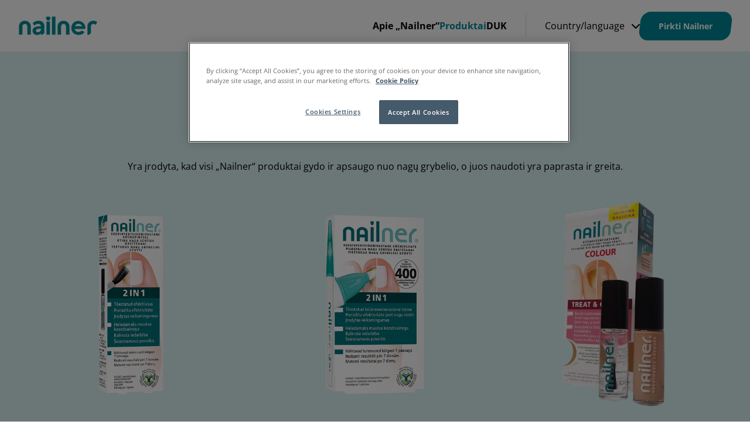

--- FILE ---
content_type: text/html; charset=UTF-8
request_url: https://nailner.com/lt/produktai/
body_size: 12142
content:
<!doctype html>
<html
  lang="lt-LT"  data-brand="nailner"
>
  <head>
    <meta charset="utf-8">
    <meta name="viewport" content="width=device-width, initial-scale=1, shrink-to-fit=no">
    <meta name='robots' content='index, follow, max-image-preview:large, max-snippet:-1, max-video-preview:-1' />

	<!-- This site is optimized with the Yoast SEO plugin v26.6 - https://yoast.com/wordpress/plugins/seo/ -->
	<title>Produktai - Nailner</title>
	<meta name="description" content="Yra įrodyta, kad visi „Nailner“ produktai gydo ir apsaugo nuo nagų grybelio, o juos naudoti yra paprasta ir greita." />
	<link rel="canonical" href="https://nailner.com/lt/produktai/" />
	<meta property="og:locale" content="lt_LT" />
	<meta property="og:type" content="article" />
	<meta property="og:title" content="Produktai - Nailner" />
	<meta property="og:description" content="Yra įrodyta, kad visi „Nailner“ produktai gydo ir apsaugo nuo nagų grybelio, o juos naudoti yra paprasta ir greita." />
	<meta property="og:url" content="https://nailner.com/lt/produktai/" />
	<meta property="og:site_name" content="Nailner" />
	<meta property="article:modified_time" content="2025-04-30T07:50:50+00:00" />
	<meta name="twitter:card" content="summary_large_image" />
	<meta name="twitter:label1" content="Est. reading time" />
	<meta name="twitter:data1" content="1 minutė" />
	<script type="application/ld+json" class="yoast-schema-graph">{"@context":"https://schema.org","@graph":[{"@type":"WebPage","@id":"https://nailner.com/lt/produktai/","url":"https://nailner.com/lt/produktai/","name":"Produktai - Nailner","isPartOf":{"@id":"https://nailner.com/lt/#website"},"primaryImageOfPage":{"@id":"https://nailner.com/lt/produktai/#primaryimage"},"image":{"@id":"https://nailner.com/lt/produktai/#primaryimage"},"thumbnailUrl":"https://nailner.com/app/uploads/sites/11/2022/08/nailner-brush-2in1-baltics.png","datePublished":"2022-08-16T09:59:45+00:00","dateModified":"2025-04-30T07:50:50+00:00","description":"Yra įrodyta, kad visi „Nailner“ produktai gydo ir apsaugo nuo nagų grybelio, o juos naudoti yra paprasta ir greita.","breadcrumb":{"@id":"https://nailner.com/lt/produktai/#breadcrumb"},"inLanguage":"lt-LT","potentialAction":[{"@type":"ReadAction","target":["https://nailner.com/lt/produktai/"]}]},{"@type":"ImageObject","inLanguage":"lt-LT","@id":"https://nailner.com/lt/produktai/#primaryimage","url":"https://nailner.com/app/uploads/sites/11/2022/08/nailner-brush-2in1-baltics.png","contentUrl":"https://nailner.com/app/uploads/sites/11/2022/08/nailner-brush-2in1-baltics.png","width":600,"height":600,"caption":"-nailner-brush-2in1-baltics"},{"@type":"BreadcrumbList","@id":"https://nailner.com/lt/produktai/#breadcrumb","itemListElement":[{"@type":"ListItem","position":1,"name":"Home","item":"https://nailner.com/lt/"},{"@type":"ListItem","position":2,"name":"Produktai"}]},{"@type":"WebSite","@id":"https://nailner.com/lt/#website","url":"https://nailner.com/lt/","name":"Nailner","description":"","publisher":{"@id":"https://nailner.com/lt/#organization"},"potentialAction":[{"@type":"SearchAction","target":{"@type":"EntryPoint","urlTemplate":"https://nailner.com/lt/?s={search_term_string}"},"query-input":{"@type":"PropertyValueSpecification","valueRequired":true,"valueName":"search_term_string"}}],"inLanguage":"lt-LT"},{"@type":"Organization","@id":"https://nailner.com/lt/#organization","name":"Nailner","url":"https://nailner.com/lt/","logo":{"@type":"ImageObject","inLanguage":"lt-LT","@id":"https://nailner.com/lt/#/schema/logo/image/","url":"https://nailner.com/app/uploads/sites/11/2025/04/Nailner-logo.png","contentUrl":"https://nailner.com/app/uploads/sites/11/2025/04/Nailner-logo.png","width":134,"height":32,"caption":"Nailner"},"image":{"@id":"https://nailner.com/lt/#/schema/logo/image/"}}]}</script>
	<!-- / Yoast SEO plugin. -->


<link rel="alternate" type="application/rss+xml" title="Nailner &raquo; Produktai RSS srautas" href="https://nailner.com/lt/produktai/feed/" />
<style id='wp-img-auto-sizes-contain-inline-css'>
img:is([sizes=auto i],[sizes^="auto," i]){contain-intrinsic-size:3000px 1500px}
/*# sourceURL=wp-img-auto-sizes-contain-inline-css */
</style>
<link rel='stylesheet' id='sage/app.css-css' href='https://nailner.com/app/themes/karo-pharma/public/styles/app.css?id=02de063b7a765aeb903f91154cf745e4' media='all' />
<!--n2css--><!--n2js--><link rel="https://api.w.org/" href="https://nailner.com/lt/wp-json/" /><link rel="EditURI" type="application/rsd+xml" title="RSD" href="https://nailner.com/lt/xmlrpc.php?rsd" />
<meta name="generator" content="WordPress 6.9" />
<meta name="generator" content="WooCommerce 10.4.3" />
	<noscript><style>.woocommerce-product-gallery{ opacity: 1 !important; }</style></noscript>
	<link rel="icon" href="https://nailner.com/app/uploads/sites/11/2025/04/cropped-Nailner-favicon-32x32.png" sizes="32x32" />
<link rel="icon" href="https://nailner.com/app/uploads/sites/11/2025/04/cropped-Nailner-favicon-192x192.png" sizes="192x192" />
<link rel="apple-touch-icon" href="https://nailner.com/app/uploads/sites/11/2025/04/cropped-Nailner-favicon-180x180.png" />
<meta name="msapplication-TileImage" content="https://nailner.com/app/uploads/sites/11/2025/04/cropped-Nailner-favicon-270x270.png" />
		<style id="wp-custom-css">
			@media only screen and (max-width: 600px) {
  .testar {
    top: 75px!important;
    left: 40px!important;
    font-size: 8px!important;
    transform: translate(0px, 0px)!important;
}
.testar2 {
    top: 95px!important;
    left: 40px!important;
    font-size: 8px!important;
    transform: translate(0px, 0px)!important;
}
	
div#n2-ss-2 .n2-font-7d3a331dbeecdb0baa85fddb11597fe3-paragraph, div#n2-ss-2 .n2-font-9f87999ea1dd21c9705c1bd6f8f168cd-paragraph    {text-shadow:1px 1px 1px #000;}

.bullet1 {
    top: 96px!important;
    left: 25px!important;
    max-width:10px;!important;
    transform: translate(0px, 0px)!important;
}
.bullet2 {
    top: 76px!important;
    left: 25px!important;
    max-width:10px;!important;
    transform: translate(0px, 0px)!important;
}
}		</style>
		<!-- GTM DataLayer start -->
        <script>dataLayer = window.dataLayer || []; dataLayer.push({'event': 'metadata','brand': 'Nailner','language': 'lt-LT','pageSlug': 'nailner-teptukas','pageCategory': 'product-archive','brandLanguage': 'Nailner, lt-LT'});</script>
        <!-- GTM DataLayer end -->
<!-- OneTrust Cookies Consent Notice start -->
        <script src="https://cdn.cookielaw.org/scripttemplates/otSDKStub.js" data-document-language="true" type="text/javascript" charset="UTF-8" data-domain-script="f369e932-ce00-4493-8206-a65a5ba1bcb7" ></script><script type="text/javascript">function OptanonWrapper() { }</script>
        <!-- OneTrust Cookies Consent Notice end -->
  <style id='wp-block-heading-inline-css'>
h1:where(.wp-block-heading).has-background,h2:where(.wp-block-heading).has-background,h3:where(.wp-block-heading).has-background,h4:where(.wp-block-heading).has-background,h5:where(.wp-block-heading).has-background,h6:where(.wp-block-heading).has-background{padding:1.25em 2.375em}h1.has-text-align-left[style*=writing-mode]:where([style*=vertical-lr]),h1.has-text-align-right[style*=writing-mode]:where([style*=vertical-rl]),h2.has-text-align-left[style*=writing-mode]:where([style*=vertical-lr]),h2.has-text-align-right[style*=writing-mode]:where([style*=vertical-rl]),h3.has-text-align-left[style*=writing-mode]:where([style*=vertical-lr]),h3.has-text-align-right[style*=writing-mode]:where([style*=vertical-rl]),h4.has-text-align-left[style*=writing-mode]:where([style*=vertical-lr]),h4.has-text-align-right[style*=writing-mode]:where([style*=vertical-rl]),h5.has-text-align-left[style*=writing-mode]:where([style*=vertical-lr]),h5.has-text-align-right[style*=writing-mode]:where([style*=vertical-rl]),h6.has-text-align-left[style*=writing-mode]:where([style*=vertical-lr]),h6.has-text-align-right[style*=writing-mode]:where([style*=vertical-rl]){rotate:180deg}
/*# sourceURL=https://nailner.com/lt/wp-includes/blocks/heading/style.min.css */
</style>
<style id='wp-block-image-inline-css'>
.wp-block-image>a,.wp-block-image>figure>a{display:inline-block}.wp-block-image img{box-sizing:border-box;height:auto;max-width:100%;vertical-align:bottom}@media not (prefers-reduced-motion){.wp-block-image img.hide{visibility:hidden}.wp-block-image img.show{animation:show-content-image .4s}}.wp-block-image[style*=border-radius] img,.wp-block-image[style*=border-radius]>a{border-radius:inherit}.wp-block-image.has-custom-border img{box-sizing:border-box}.wp-block-image.aligncenter{text-align:center}.wp-block-image.alignfull>a,.wp-block-image.alignwide>a{width:100%}.wp-block-image.alignfull img,.wp-block-image.alignwide img{height:auto;width:100%}.wp-block-image .aligncenter,.wp-block-image .alignleft,.wp-block-image .alignright,.wp-block-image.aligncenter,.wp-block-image.alignleft,.wp-block-image.alignright{display:table}.wp-block-image .aligncenter>figcaption,.wp-block-image .alignleft>figcaption,.wp-block-image .alignright>figcaption,.wp-block-image.aligncenter>figcaption,.wp-block-image.alignleft>figcaption,.wp-block-image.alignright>figcaption{caption-side:bottom;display:table-caption}.wp-block-image .alignleft{float:left;margin:.5em 1em .5em 0}.wp-block-image .alignright{float:right;margin:.5em 0 .5em 1em}.wp-block-image .aligncenter{margin-left:auto;margin-right:auto}.wp-block-image :where(figcaption){margin-bottom:1em;margin-top:.5em}.wp-block-image.is-style-circle-mask img{border-radius:9999px}@supports ((-webkit-mask-image:none) or (mask-image:none)) or (-webkit-mask-image:none){.wp-block-image.is-style-circle-mask img{border-radius:0;-webkit-mask-image:url('data:image/svg+xml;utf8,<svg viewBox="0 0 100 100" xmlns="http://www.w3.org/2000/svg"><circle cx="50" cy="50" r="50"/></svg>');mask-image:url('data:image/svg+xml;utf8,<svg viewBox="0 0 100 100" xmlns="http://www.w3.org/2000/svg"><circle cx="50" cy="50" r="50"/></svg>');mask-mode:alpha;-webkit-mask-position:center;mask-position:center;-webkit-mask-repeat:no-repeat;mask-repeat:no-repeat;-webkit-mask-size:contain;mask-size:contain}}:root :where(.wp-block-image.is-style-rounded img,.wp-block-image .is-style-rounded img){border-radius:9999px}.wp-block-image figure{margin:0}.wp-lightbox-container{display:flex;flex-direction:column;position:relative}.wp-lightbox-container img{cursor:zoom-in}.wp-lightbox-container img:hover+button{opacity:1}.wp-lightbox-container button{align-items:center;backdrop-filter:blur(16px) saturate(180%);background-color:#5a5a5a40;border:none;border-radius:4px;cursor:zoom-in;display:flex;height:20px;justify-content:center;opacity:0;padding:0;position:absolute;right:16px;text-align:center;top:16px;width:20px;z-index:100}@media not (prefers-reduced-motion){.wp-lightbox-container button{transition:opacity .2s ease}}.wp-lightbox-container button:focus-visible{outline:3px auto #5a5a5a40;outline:3px auto -webkit-focus-ring-color;outline-offset:3px}.wp-lightbox-container button:hover{cursor:pointer;opacity:1}.wp-lightbox-container button:focus{opacity:1}.wp-lightbox-container button:focus,.wp-lightbox-container button:hover,.wp-lightbox-container button:not(:hover):not(:active):not(.has-background){background-color:#5a5a5a40;border:none}.wp-lightbox-overlay{box-sizing:border-box;cursor:zoom-out;height:100vh;left:0;overflow:hidden;position:fixed;top:0;visibility:hidden;width:100%;z-index:100000}.wp-lightbox-overlay .close-button{align-items:center;cursor:pointer;display:flex;justify-content:center;min-height:40px;min-width:40px;padding:0;position:absolute;right:calc(env(safe-area-inset-right) + 16px);top:calc(env(safe-area-inset-top) + 16px);z-index:5000000}.wp-lightbox-overlay .close-button:focus,.wp-lightbox-overlay .close-button:hover,.wp-lightbox-overlay .close-button:not(:hover):not(:active):not(.has-background){background:none;border:none}.wp-lightbox-overlay .lightbox-image-container{height:var(--wp--lightbox-container-height);left:50%;overflow:hidden;position:absolute;top:50%;transform:translate(-50%,-50%);transform-origin:top left;width:var(--wp--lightbox-container-width);z-index:9999999999}.wp-lightbox-overlay .wp-block-image{align-items:center;box-sizing:border-box;display:flex;height:100%;justify-content:center;margin:0;position:relative;transform-origin:0 0;width:100%;z-index:3000000}.wp-lightbox-overlay .wp-block-image img{height:var(--wp--lightbox-image-height);min-height:var(--wp--lightbox-image-height);min-width:var(--wp--lightbox-image-width);width:var(--wp--lightbox-image-width)}.wp-lightbox-overlay .wp-block-image figcaption{display:none}.wp-lightbox-overlay button{background:none;border:none}.wp-lightbox-overlay .scrim{background-color:#fff;height:100%;opacity:.9;position:absolute;width:100%;z-index:2000000}.wp-lightbox-overlay.active{visibility:visible}@media not (prefers-reduced-motion){.wp-lightbox-overlay.active{animation:turn-on-visibility .25s both}.wp-lightbox-overlay.active img{animation:turn-on-visibility .35s both}.wp-lightbox-overlay.show-closing-animation:not(.active){animation:turn-off-visibility .35s both}.wp-lightbox-overlay.show-closing-animation:not(.active) img{animation:turn-off-visibility .25s both}.wp-lightbox-overlay.zoom.active{animation:none;opacity:1;visibility:visible}.wp-lightbox-overlay.zoom.active .lightbox-image-container{animation:lightbox-zoom-in .4s}.wp-lightbox-overlay.zoom.active .lightbox-image-container img{animation:none}.wp-lightbox-overlay.zoom.active .scrim{animation:turn-on-visibility .4s forwards}.wp-lightbox-overlay.zoom.show-closing-animation:not(.active){animation:none}.wp-lightbox-overlay.zoom.show-closing-animation:not(.active) .lightbox-image-container{animation:lightbox-zoom-out .4s}.wp-lightbox-overlay.zoom.show-closing-animation:not(.active) .lightbox-image-container img{animation:none}.wp-lightbox-overlay.zoom.show-closing-animation:not(.active) .scrim{animation:turn-off-visibility .4s forwards}}@keyframes show-content-image{0%{visibility:hidden}99%{visibility:hidden}to{visibility:visible}}@keyframes turn-on-visibility{0%{opacity:0}to{opacity:1}}@keyframes turn-off-visibility{0%{opacity:1;visibility:visible}99%{opacity:0;visibility:visible}to{opacity:0;visibility:hidden}}@keyframes lightbox-zoom-in{0%{transform:translate(calc((-100vw + var(--wp--lightbox-scrollbar-width))/2 + var(--wp--lightbox-initial-left-position)),calc(-50vh + var(--wp--lightbox-initial-top-position))) scale(var(--wp--lightbox-scale))}to{transform:translate(-50%,-50%) scale(1)}}@keyframes lightbox-zoom-out{0%{transform:translate(-50%,-50%) scale(1);visibility:visible}99%{visibility:visible}to{transform:translate(calc((-100vw + var(--wp--lightbox-scrollbar-width))/2 + var(--wp--lightbox-initial-left-position)),calc(-50vh + var(--wp--lightbox-initial-top-position))) scale(var(--wp--lightbox-scale));visibility:hidden}}
/*# sourceURL=https://nailner.com/lt/wp-includes/blocks/image/style.min.css */
</style>
<style id='wp-block-paragraph-inline-css'>
.is-small-text{font-size:.875em}.is-regular-text{font-size:1em}.is-large-text{font-size:2.25em}.is-larger-text{font-size:3em}.has-drop-cap:not(:focus):first-letter{float:left;font-size:8.4em;font-style:normal;font-weight:100;line-height:.68;margin:.05em .1em 0 0;text-transform:uppercase}body.rtl .has-drop-cap:not(:focus):first-letter{float:none;margin-left:.1em}p.has-drop-cap.has-background{overflow:hidden}:root :where(p.has-background){padding:1.25em 2.375em}:where(p.has-text-color:not(.has-link-color)) a{color:inherit}p.has-text-align-left[style*="writing-mode:vertical-lr"],p.has-text-align-right[style*="writing-mode:vertical-rl"]{rotate:180deg}
/*# sourceURL=https://nailner.com/lt/wp-includes/blocks/paragraph/style.min.css */
</style>
<style id='wp-block-spacer-inline-css'>
.wp-block-spacer{clear:both}
/*# sourceURL=https://nailner.com/lt/wp-includes/blocks/spacer/style.min.css */
</style>
<style id='global-styles-inline-css'>
:root{--wp--preset--aspect-ratio--square: 1;--wp--preset--aspect-ratio--4-3: 4/3;--wp--preset--aspect-ratio--3-4: 3/4;--wp--preset--aspect-ratio--3-2: 3/2;--wp--preset--aspect-ratio--2-3: 2/3;--wp--preset--aspect-ratio--16-9: 16/9;--wp--preset--aspect-ratio--9-16: 9/16;--wp--preset--color--black: var(--color-natural-black);--wp--preset--color--cyan-bluish-gray: #abb8c3;--wp--preset--color--white: var(--color-natural-white);--wp--preset--color--pale-pink: #f78da7;--wp--preset--color--vivid-red: #cf2e2e;--wp--preset--color--luminous-vivid-orange: #ff6900;--wp--preset--color--luminous-vivid-amber: #fcb900;--wp--preset--color--light-green-cyan: #7bdcb5;--wp--preset--color--vivid-green-cyan: #00d084;--wp--preset--color--pale-cyan-blue: #8ed1fc;--wp--preset--color--vivid-cyan-blue: #0693e3;--wp--preset--color--vivid-purple: #9b51e0;--wp--preset--color--primary: var(--color-primary-100);--wp--preset--color--secondary: var(--color-secondary-100);--wp--preset--color--tertiary: var(--color-tertiary-100);--wp--preset--gradient--vivid-cyan-blue-to-vivid-purple: linear-gradient(135deg,rgb(6,147,227) 0%,rgb(155,81,224) 100%);--wp--preset--gradient--light-green-cyan-to-vivid-green-cyan: linear-gradient(135deg,rgb(122,220,180) 0%,rgb(0,208,130) 100%);--wp--preset--gradient--luminous-vivid-amber-to-luminous-vivid-orange: linear-gradient(135deg,rgb(252,185,0) 0%,rgb(255,105,0) 100%);--wp--preset--gradient--luminous-vivid-orange-to-vivid-red: linear-gradient(135deg,rgb(255,105,0) 0%,rgb(207,46,46) 100%);--wp--preset--gradient--very-light-gray-to-cyan-bluish-gray: linear-gradient(135deg,rgb(238,238,238) 0%,rgb(169,184,195) 100%);--wp--preset--gradient--cool-to-warm-spectrum: linear-gradient(135deg,rgb(74,234,220) 0%,rgb(151,120,209) 20%,rgb(207,42,186) 40%,rgb(238,44,130) 60%,rgb(251,105,98) 80%,rgb(254,248,76) 100%);--wp--preset--gradient--blush-light-purple: linear-gradient(135deg,rgb(255,206,236) 0%,rgb(152,150,240) 100%);--wp--preset--gradient--blush-bordeaux: linear-gradient(135deg,rgb(254,205,165) 0%,rgb(254,45,45) 50%,rgb(107,0,62) 100%);--wp--preset--gradient--luminous-dusk: linear-gradient(135deg,rgb(255,203,112) 0%,rgb(199,81,192) 50%,rgb(65,88,208) 100%);--wp--preset--gradient--pale-ocean: linear-gradient(135deg,rgb(255,245,203) 0%,rgb(182,227,212) 50%,rgb(51,167,181) 100%);--wp--preset--gradient--electric-grass: linear-gradient(135deg,rgb(202,248,128) 0%,rgb(113,206,126) 100%);--wp--preset--gradient--midnight: linear-gradient(135deg,rgb(2,3,129) 0%,rgb(40,116,252) 100%);--wp--preset--font-size--small: 13px;--wp--preset--font-size--medium: 20px;--wp--preset--font-size--large: 36px;--wp--preset--font-size--x-large: 42px;--wp--preset--spacing--20: 0.44rem;--wp--preset--spacing--30: 0.67rem;--wp--preset--spacing--40: 1rem;--wp--preset--spacing--50: 1.5rem;--wp--preset--spacing--60: 2.25rem;--wp--preset--spacing--70: 3.38rem;--wp--preset--spacing--80: 5.06rem;--wp--preset--shadow--natural: 6px 6px 9px rgba(0, 0, 0, 0.2);--wp--preset--shadow--deep: 12px 12px 50px rgba(0, 0, 0, 0.4);--wp--preset--shadow--sharp: 6px 6px 0px rgba(0, 0, 0, 0.2);--wp--preset--shadow--outlined: 6px 6px 0px -3px rgb(255, 255, 255), 6px 6px rgb(0, 0, 0);--wp--preset--shadow--crisp: 6px 6px 0px rgb(0, 0, 0);}:where(body) { margin: 0; }.wp-site-blocks > .alignleft { float: left; margin-right: 2em; }.wp-site-blocks > .alignright { float: right; margin-left: 2em; }.wp-site-blocks > .aligncenter { justify-content: center; margin-left: auto; margin-right: auto; }:where(.is-layout-flex){gap: 0.5em;}:where(.is-layout-grid){gap: 0.5em;}.is-layout-flow > .alignleft{float: left;margin-inline-start: 0;margin-inline-end: 2em;}.is-layout-flow > .alignright{float: right;margin-inline-start: 2em;margin-inline-end: 0;}.is-layout-flow > .aligncenter{margin-left: auto !important;margin-right: auto !important;}.is-layout-constrained > .alignleft{float: left;margin-inline-start: 0;margin-inline-end: 2em;}.is-layout-constrained > .alignright{float: right;margin-inline-start: 2em;margin-inline-end: 0;}.is-layout-constrained > .aligncenter{margin-left: auto !important;margin-right: auto !important;}.is-layout-constrained > :where(:not(.alignleft):not(.alignright):not(.alignfull)){margin-left: auto !important;margin-right: auto !important;}body .is-layout-flex{display: flex;}.is-layout-flex{flex-wrap: wrap;align-items: center;}.is-layout-flex > :is(*, div){margin: 0;}body .is-layout-grid{display: grid;}.is-layout-grid > :is(*, div){margin: 0;}body{padding-top: 0px;padding-right: 0px;padding-bottom: 0px;padding-left: 0px;}a:where(:not(.wp-element-button)){text-decoration: underline;}:root :where(.wp-element-button, .wp-block-button__link){background-color: #32373c;border-width: 0;color: #fff;font-family: inherit;font-size: inherit;font-style: inherit;font-weight: inherit;letter-spacing: inherit;line-height: inherit;padding-top: calc(0.667em + 2px);padding-right: calc(1.333em + 2px);padding-bottom: calc(0.667em + 2px);padding-left: calc(1.333em + 2px);text-decoration: none;text-transform: inherit;}.has-black-color{color: var(--wp--preset--color--black) !important;}.has-cyan-bluish-gray-color{color: var(--wp--preset--color--cyan-bluish-gray) !important;}.has-white-color{color: var(--wp--preset--color--white) !important;}.has-pale-pink-color{color: var(--wp--preset--color--pale-pink) !important;}.has-vivid-red-color{color: var(--wp--preset--color--vivid-red) !important;}.has-luminous-vivid-orange-color{color: var(--wp--preset--color--luminous-vivid-orange) !important;}.has-luminous-vivid-amber-color{color: var(--wp--preset--color--luminous-vivid-amber) !important;}.has-light-green-cyan-color{color: var(--wp--preset--color--light-green-cyan) !important;}.has-vivid-green-cyan-color{color: var(--wp--preset--color--vivid-green-cyan) !important;}.has-pale-cyan-blue-color{color: var(--wp--preset--color--pale-cyan-blue) !important;}.has-vivid-cyan-blue-color{color: var(--wp--preset--color--vivid-cyan-blue) !important;}.has-vivid-purple-color{color: var(--wp--preset--color--vivid-purple) !important;}.has-primary-color{color: var(--wp--preset--color--primary) !important;}.has-secondary-color{color: var(--wp--preset--color--secondary) !important;}.has-tertiary-color{color: var(--wp--preset--color--tertiary) !important;}.has-black-background-color{background-color: var(--wp--preset--color--black) !important;}.has-cyan-bluish-gray-background-color{background-color: var(--wp--preset--color--cyan-bluish-gray) !important;}.has-white-background-color{background-color: var(--wp--preset--color--white) !important;}.has-pale-pink-background-color{background-color: var(--wp--preset--color--pale-pink) !important;}.has-vivid-red-background-color{background-color: var(--wp--preset--color--vivid-red) !important;}.has-luminous-vivid-orange-background-color{background-color: var(--wp--preset--color--luminous-vivid-orange) !important;}.has-luminous-vivid-amber-background-color{background-color: var(--wp--preset--color--luminous-vivid-amber) !important;}.has-light-green-cyan-background-color{background-color: var(--wp--preset--color--light-green-cyan) !important;}.has-vivid-green-cyan-background-color{background-color: var(--wp--preset--color--vivid-green-cyan) !important;}.has-pale-cyan-blue-background-color{background-color: var(--wp--preset--color--pale-cyan-blue) !important;}.has-vivid-cyan-blue-background-color{background-color: var(--wp--preset--color--vivid-cyan-blue) !important;}.has-vivid-purple-background-color{background-color: var(--wp--preset--color--vivid-purple) !important;}.has-primary-background-color{background-color: var(--wp--preset--color--primary) !important;}.has-secondary-background-color{background-color: var(--wp--preset--color--secondary) !important;}.has-tertiary-background-color{background-color: var(--wp--preset--color--tertiary) !important;}.has-black-border-color{border-color: var(--wp--preset--color--black) !important;}.has-cyan-bluish-gray-border-color{border-color: var(--wp--preset--color--cyan-bluish-gray) !important;}.has-white-border-color{border-color: var(--wp--preset--color--white) !important;}.has-pale-pink-border-color{border-color: var(--wp--preset--color--pale-pink) !important;}.has-vivid-red-border-color{border-color: var(--wp--preset--color--vivid-red) !important;}.has-luminous-vivid-orange-border-color{border-color: var(--wp--preset--color--luminous-vivid-orange) !important;}.has-luminous-vivid-amber-border-color{border-color: var(--wp--preset--color--luminous-vivid-amber) !important;}.has-light-green-cyan-border-color{border-color: var(--wp--preset--color--light-green-cyan) !important;}.has-vivid-green-cyan-border-color{border-color: var(--wp--preset--color--vivid-green-cyan) !important;}.has-pale-cyan-blue-border-color{border-color: var(--wp--preset--color--pale-cyan-blue) !important;}.has-vivid-cyan-blue-border-color{border-color: var(--wp--preset--color--vivid-cyan-blue) !important;}.has-vivid-purple-border-color{border-color: var(--wp--preset--color--vivid-purple) !important;}.has-primary-border-color{border-color: var(--wp--preset--color--primary) !important;}.has-secondary-border-color{border-color: var(--wp--preset--color--secondary) !important;}.has-tertiary-border-color{border-color: var(--wp--preset--color--tertiary) !important;}.has-vivid-cyan-blue-to-vivid-purple-gradient-background{background: var(--wp--preset--gradient--vivid-cyan-blue-to-vivid-purple) !important;}.has-light-green-cyan-to-vivid-green-cyan-gradient-background{background: var(--wp--preset--gradient--light-green-cyan-to-vivid-green-cyan) !important;}.has-luminous-vivid-amber-to-luminous-vivid-orange-gradient-background{background: var(--wp--preset--gradient--luminous-vivid-amber-to-luminous-vivid-orange) !important;}.has-luminous-vivid-orange-to-vivid-red-gradient-background{background: var(--wp--preset--gradient--luminous-vivid-orange-to-vivid-red) !important;}.has-very-light-gray-to-cyan-bluish-gray-gradient-background{background: var(--wp--preset--gradient--very-light-gray-to-cyan-bluish-gray) !important;}.has-cool-to-warm-spectrum-gradient-background{background: var(--wp--preset--gradient--cool-to-warm-spectrum) !important;}.has-blush-light-purple-gradient-background{background: var(--wp--preset--gradient--blush-light-purple) !important;}.has-blush-bordeaux-gradient-background{background: var(--wp--preset--gradient--blush-bordeaux) !important;}.has-luminous-dusk-gradient-background{background: var(--wp--preset--gradient--luminous-dusk) !important;}.has-pale-ocean-gradient-background{background: var(--wp--preset--gradient--pale-ocean) !important;}.has-electric-grass-gradient-background{background: var(--wp--preset--gradient--electric-grass) !important;}.has-midnight-gradient-background{background: var(--wp--preset--gradient--midnight) !important;}.has-small-font-size{font-size: var(--wp--preset--font-size--small) !important;}.has-medium-font-size{font-size: var(--wp--preset--font-size--medium) !important;}.has-large-font-size{font-size: var(--wp--preset--font-size--large) !important;}.has-x-large-font-size{font-size: var(--wp--preset--font-size--x-large) !important;}
/*# sourceURL=global-styles-inline-css */
</style>
<link rel='stylesheet' id='wc-blocks-style-css' href='https://nailner.com/app/plugins/woocommerce/assets/client/blocks/wc-blocks.css?ver=wc-10.4.3' media='all' />
</head>

  <body class="archive post-type-archive post-type-archive-product wp-custom-logo wp-embed-responsive wp-theme-karo-pharma theme-karo-pharma woocommerce-shop woocommerce woocommerce-page woocommerce-no-js">
    <!-- Google Tag Manager (noscript) -->
        <noscript><iframe src="https://www.googletagmanager.com/ns.html?id=GTM-5C5849Z" height="0" width="0" style="display:none;visibility:hidden"></iframe></noscript>
        <!-- End Google Tag Manager (noscript) -->
    
    <div id="app">
      <a class="sr-only focus:not-sr-only" href="#main" title="Pereiti į turinį">
  Pereiti į turinį
</a>

<header id="header-main" class="banner">
      <div class="container justify-end">
      
    <a class="brand" href="https://nailner.com/lt/" title="Nailner">
              <figure><img src="https://nailner.com/app/uploads/sites/11/2025/04/Nailner-logo.png" width="134" height="32" alt="Nailner" class="custom-logo" srcset="https://nailner.com/app/uploads/sites/11/2025/04/Nailner-logo.png 1x, https://nailner.com/app/uploads/sites/11/2025/04/Nailner-logo-retina.png 2x"></figure>
          </a>
          <nav id="nav-main" class="nav-primary" aria-label="Main">
        <ul id="menu-main" class="nav"><li id="menu-item-56" class="menu-item menu-item-type-post_type menu-item-object-page menu-item-56"><a href="https://nailner.com/lt/apie-nailner/" title="Apie „Nailner“">Apie „Nailner“ <i class="dropdown"></i></a></li>
<li id="menu-item-32" class="menu-item menu-item-type-post_type menu-item-object-page current-menu-item current_page_item menu-item-32"><a href="https://nailner.com/lt/produktai/" aria-current="page" title="Produktai">Produktai <i class="dropdown"></i></a></li>
<li id="menu-item-62" class="menu-item menu-item-type-post_type menu-item-object-page menu-item-62"><a href="https://nailner.com/lt/dazniausiai-uzduodami-klausimai/" title="DUK">DUK <i class="dropdown"></i></a></li>
</ul>
        <ul id="menu-lang" class="nav"><li class="multisite-language-switcher menu-item menu-item-has-children"><a href="#" title="Country">Country/language <i class="dropdown"></i></a><ul class="sub-menu"><li class="menu-item"><a href="https://nailner.com/ch/de/" title="Nailner" data-locale="de_CH" data-hidden="false" data-type="wpml" class="multisite-nav-link">Deutsch (Schweiz)</a></li><li class="menu-item"><a href="https://nailner.com/at/" title="Nailner" data-locale="de_AT" data-hidden="false" data-type="network" class="multisite-nav-link">Deutsch (Österreich)</a></li><li class="menu-item"><a href="https://nailner.com/ee/" title="Nailner" data-locale="et" data-hidden="false" data-type="network" class="multisite-nav-link">Eesti</a></li><li class="menu-item"><a href="https://nailner.com/uk/" title="Nailner" data-locale="en_GB" data-hidden="false" data-type="network" class="multisite-nav-link">English (UK)</a></li><li class="menu-item"><a href="https://nailner.com/es/" title="Nailner" data-locale="es_ES" data-hidden="false" data-type="network" class="multisite-nav-link">Español</a></li><li class="menu-item"><a href="https://nailner.com/fr/" title="Nailner" data-locale="fr_FR" data-hidden="false" data-type="network" class="multisite-nav-link">Français</a></li><li class="menu-item"><a href="https://nailner.com/be/fr/" title="Nailner" data-locale="fr_BE" data-hidden="false" data-type="wpml" class="multisite-nav-link">Français (Belgique)</a></li><li class="menu-item"><a href="https://nailner.com/ch/fr/" title="Nailner" data-locale="fr_CH" data-hidden="false" data-type="wpml" class="multisite-nav-link">Français (Suisse)</a></li><li class="menu-item"><a href="https://nailner.com/ch/it/" title="Nailner" data-locale="it_CH" data-hidden="false" data-type="wpml" class="multisite-nav-link">Italiano (Svizzera)</a></li><li class="menu-item"><a href="https://nailner.com/lv/" title="Nailner" data-locale="lv_LV" data-hidden="false" data-type="network" class="multisite-nav-link">Latviešu</a></li><li class="menu-item"><a href="https://nailner.com/lt/" title="Nailner" data-locale="lt_LT" data-hidden="false" data-type="network" class="multisite-nav-link">Lietuvių</a></li><li class="menu-item"><a href="https://nailner.com/nl/" title="Nailner" data-locale="nl_NL" data-hidden="false" data-type="network" class="multisite-nav-link">Nederlands</a></li><li class="menu-item"><a href="https://nailner.com/be/nl/" title="Nailner" data-locale="nl_BE" data-hidden="false" data-type="wpml" class="multisite-nav-link">Nederlands (België)</a></li><li class="menu-item"><a href="https://nailner.com/no/" title="Nailner" data-locale="nb_NO" data-hidden="false" data-type="network" class="multisite-nav-link">Norsk bokmål</a></li><li class="menu-item"><a href="https://nailner.com/pl/" title="Nailner" data-locale="pl_PL" data-hidden="false" data-type="network" class="multisite-nav-link">Polski</a></li><li class="menu-item"><a href="https://nailner.com/pt/" title="Nailner" data-locale="pt_PT" data-hidden="false" data-type="network" class="multisite-nav-link">Português</a></li><li class="menu-item"><a href="https://nailner.com/fi/" title="Nailner" data-locale="fi_FI" data-hidden="false" data-type="network" class="multisite-nav-link">Suomi</a></li><li class="menu-item"><a href="https://nailner.com/se/" title="Nailner" data-locale="sv_SE" data-hidden="false" data-type="network" class="multisite-nav-link">Svenska</a></li><li class="menu-item"><a href="https://nailner.com/hk/" title="Nailner" data-locale="zh_HK" data-hidden="false" data-type="network" class="multisite-nav-link">中文</a></li></ul></li><li id="menu-item-buy-button" class="menu-item menu-item-buy-button lg:hidden"><div class="button-wrapper">
    <a
      href=https://nailner.com/lt/produktai/
      target=_self
      class="theme-button button-primary-color rounded-button"
      rel="noopener"
      title="Pirkti Nailner"
    >
       Pirkti Nailner
    </a>
</div></li></ul>
      </nav>
                                                                        <div id="buy-brand" class="hidden lg:block">
            <div class="button-wrapper">
    <a
      href=https://nailner.com/lt/produktai/
      target=_self
      class="theme-button button-primary-color rounded-button"
      rel="noopener"
      title="Pirkti Nailner"
    >
       Pirkti Nailner
    </a>
</div>
          </div>
                                    <button class="nav-hamburger">
        <span class="sr-only">Open main navigation</span>
        <div class="nav-hamburger__container">
          <span aria-hidden="true"></span>
          <span aria-hidden="true"></span>
          <span aria-hidden="true"></span>
        </div>
      </button>
      </div>
</header>
  <main id="main" class="main">
    
    <div id="woocommerce" class="archive">
    <header class="woocommerce-products-header">

        

        <div class="page-description"><div class="wp-block-karopharma-free-text pt-large pb-small bg-center bg-cover bg-no-repeat">
<div class="free-text-wrapper container max-w-medium text-center">
<h1 class="wp-block-heading">Produktų asortimentas</h1>
<p>Yra įrodyta, kad visi „Nailner“ produktai gydo ir apsaugo nuo nagų grybelio, o juos naudoti yra paprasta ir greita.</p>
</div>
</div>
</div>
        
            
    </header>

    
        <ul id="post-list" class="post-list products columns-3 product-multiple  ">
                                                    <li><div class="product-card" data-testid="product-card">
  <a
    href=https://nailner.com/lt/produktas/nailner-teptukas/
    class="product-card-link"
    title="„Nailner teptukas 2 in 1“"
  >
  <figure class="product-card-image" data-testid="product-image">
                          <img src="https://nailner.com/cdn-cgi/image/width=700,format=auto/app/uploads/sites/11/2022/08/nailner-brush-2in1-baltics.png"
        srcset="https://nailner.com/cdn-cgi/image/width=250,format=auto/app/uploads/sites/11/2022/08/nailner-brush-2in1-baltics.png 250w,
                https://nailner.com/cdn-cgi/image/width=500,format=auto/app/uploads/sites/11/2022/08/nailner-brush-2in1-baltics.png 500w,
                https://nailner.com/cdn-cgi/image/width=700,format=auto/app/uploads/sites/11/2022/08/nailner-brush-2in1-baltics.png 700w"
        sizes="(max-width: 400px) 250px, (max-width: 800px) 500px, 700px"
        alt="-nailner-brush-2in1-baltics"
        class="img">
            </figure>
    <div class="product-card-content">
      <div class="heading-wrapper">
        <h2 class="heading">„Nailner teptukas 2 in 1“</h2>
      </div>
      <div class="product-card-description">Šviesinamasis poveikis</div>
                      </div>
  </a>
          <div class="button-wrapper buy-now " data-testid="buy-now">
        <div class="buy-now-container dropdown-container">
      <div class="theme-button button-primary-color dropdown-link" aria-label="Pirkti dabar">
          Pirkti dabar <i class="dropdown"></i>
      </div>
      <ul class="reseller-list submenu">
                    <li>
              <a
                href="https://camelia.lt/medicinos-priemone/97159-teptukas-nailner-nagu-grybeliui-gydyti-5ml-8718053573960.html" onclick="dataLayer.push({'event':'ga_event', 'eventCategory':'Click on Reseller', 'eventAction':'Camelia', 'eventLabel':'„Nailner teptukas 2 in 1“', 'eventValue': undefined})" rel="noopener" target="_blank" title="Camelia"
                data-testid="buy-now-reseller">
                <i class="fa-solid fa-arrow-right"></i> Camelia
              </a>
          </li>
                    <li>
              <a
                href="https://www.eurovaistine.lt/nailner-teptukas-nagu-grybeliui-gydyti-5-ml" onclick="dataLayer.push({'event':'ga_event', 'eventCategory':'Click on Reseller', 'eventAction':'Euro Vaistinè', 'eventLabel':'„Nailner teptukas 2 in 1“', 'eventValue': undefined})" rel="noopener" target="_blank" title="Euro Vaistinè"
                data-testid="buy-now-reseller">
                <i class="fa-solid fa-arrow-right"></i> Euro Vaistinè
              </a>
          </li>
                    <li>
              <a
                href="https://www.gintarine.lt/nailner-2in1-teptukas-nuo-nagu-grybelio-5ml" onclick="dataLayer.push({'event':'ga_event', 'eventCategory':'Click on Reseller', 'eventAction':'Gintarinė vaistinė', 'eventLabel':'„Nailner teptukas 2 in 1“', 'eventValue': undefined})" rel="noopener" target="_blank" title="Gintarinė vaistinė"
                data-testid="buy-now-reseller">
                <i class="fa-solid fa-arrow-right"></i> Gintarinė vaistinė
              </a>
          </li>
                </ul>
    </div>
    </div>
  </div>
</li>
                                            <li><div class="product-card" data-testid="product-card">
  <a
    href=https://nailner.com/lt/produktas/nailner-piestukas/
    class="product-card-link"
    title="„Nailner pieštukas 2 in 1“"
  >
  <figure class="product-card-image" data-testid="product-image">
                          <img src="https://nailner.com/cdn-cgi/image/width=700,format=auto/app/uploads/sites/11/2022/08/nailner-pen-2in1-baltics.png"
        srcset="https://nailner.com/cdn-cgi/image/width=250,format=auto/app/uploads/sites/11/2022/08/nailner-pen-2in1-baltics.png 250w,
                https://nailner.com/cdn-cgi/image/width=500,format=auto/app/uploads/sites/11/2022/08/nailner-pen-2in1-baltics.png 500w,
                https://nailner.com/cdn-cgi/image/width=700,format=auto/app/uploads/sites/11/2022/08/nailner-pen-2in1-baltics.png 700w"
        sizes="(max-width: 400px) 250px, (max-width: 800px) 500px, 700px"
        alt="nailner-pen-2in1-baltics"
        class="img">
            </figure>
    <div class="product-card-content">
      <div class="heading-wrapper">
        <h2 class="heading">„Nailner pieštukas 2 in 1“</h2>
      </div>
      <div class="product-card-description">Gydo ir akivaizdžiai pašviesina nagą vos per 7 dienas</div>
                      </div>
  </a>
          <div class="button-wrapper buy-now " data-testid="buy-now">
        <div class="buy-now-container dropdown-container">
      <div class="theme-button button-primary-color dropdown-link" aria-label="Pirkti dabar">
          Pirkti dabar <i class="dropdown"></i>
      </div>
      <ul class="reseller-list submenu">
                    <li>
              <a
                href="https://www.eurovaistine.lt/nailner-piestukas-nagu-grybeliui-gydyti-2-in-1-4-ml?c=3453" onclick="dataLayer.push({'event':'ga_event', 'eventCategory':'Click on Reseller', 'eventAction':'Euro Vaistiné', 'eventLabel':'„Nailner pieštukas 2 in 1“', 'eventValue': undefined})" rel="noopener" target="_blank" title="Euro Vaistiné"
                data-testid="buy-now-reseller">
                <i class="fa-solid fa-arrow-right"></i> Euro Vaistiné
              </a>
          </li>
                    <li>
              <a
                href="https://www.gintarine.lt/nailner-2in1-piestukas-nuo-nagu-grybelio-4-ml" onclick="dataLayer.push({'event':'ga_event', 'eventCategory':'Click on Reseller', 'eventAction':'Gintarinė vaistinė', 'eventLabel':'„Nailner pieštukas 2 in 1“', 'eventValue': undefined})" rel="noopener" target="_blank" title="Gintarinė vaistinė"
                data-testid="buy-now-reseller">
                <i class="fa-solid fa-arrow-right"></i> Gintarinė vaistinė
              </a>
          </li>
                </ul>
    </div>
    </div>
  </div>
</li>
                                            <li><div class="product-card" data-testid="product-card">
  <a
    href=https://nailner.com/lt/produktas/nailner-treat-colour/
    class="product-card-link"
    title="„Nailner Treat & Colour“"
  >
  <figure class="product-card-image" data-testid="product-image">
                          <img src="https://nailner.com/cdn-cgi/image/width=700,format=auto/app/uploads/sites/11/2022/11/treat-and-colour.png"
        srcset="https://nailner.com/cdn-cgi/image/width=250,format=auto/app/uploads/sites/11/2022/11/treat-and-colour.png 250w,
                https://nailner.com/cdn-cgi/image/width=500,format=auto/app/uploads/sites/11/2022/11/treat-and-colour.png 500w,
                https://nailner.com/cdn-cgi/image/width=700,format=auto/app/uploads/sites/11/2022/11/treat-and-colour.png 700w"
        sizes="(max-width: 400px) 250px, (max-width: 800px) 500px, 700px"
        alt="Nailner treat and colour"
        class="img">
            </figure>
    <div class="product-card-content">
      <div class="heading-wrapper">
        <h2 class="heading">„Nailner Treat & Colour“</h2>
      </div>
      <div class="product-card-description">Gydymas + Nagų lakas</div>
                      </div>
  </a>
          <div class="button-wrapper buy-now " data-testid="buy-now">
        <div class="buy-now-container dropdown-container">
      <div class="theme-button button-primary-color dropdown-link" aria-label="Pirkti dabar">
          Pirkti dabar <i class="dropdown"></i>
      </div>
      <ul class="reseller-list submenu">
                    <li>
              <a
                href="https://camelia.lt/medicinos-priemone/107105-teptukas-ir-lakas-nailner-treatcolour-nagu-grybeliui-gydyti-5ml-5ml-8718053575513.html" onclick="dataLayer.push({'event':'ga_event', 'eventCategory':'Click on Reseller', 'eventAction':'Camelia', 'eventLabel':'„Nailner Treat &amp; Colour“', 'eventValue': undefined})" rel="noopener" target="_blank" title="Camelia"
                data-testid="buy-now-reseller">
                <i class="fa-solid fa-arrow-right"></i> Camelia
              </a>
          </li>
                    <li>
              <a
                href="https://www.eurovaistine.lt/nailner-teptukas-nagu-grybeliui-gydyti-treat-colour-5-ml?c=3453" onclick="dataLayer.push({'event':'ga_event', 'eventCategory':'Click on Reseller', 'eventAction':'Euro Vaistiné', 'eventLabel':'„Nailner Treat &amp; Colour“', 'eventValue': undefined})" rel="noopener" target="_blank" title="Euro Vaistiné"
                data-testid="buy-now-reseller">
                <i class="fa-solid fa-arrow-right"></i> Euro Vaistiné
              </a>
          </li>
                    <li>
              <a
                href="https://www.gintarine.lt/nailner-treatcolour-priemone-nuo-grybelio-infekcijos-su-orui-laidziu-nagu-laku-2x5-ml" onclick="dataLayer.push({'event':'ga_event', 'eventCategory':'Click on Reseller', 'eventAction':'Gintarinė vaistinė', 'eventLabel':'„Nailner Treat &amp; Colour“', 'eventValue': undefined})" rel="noopener" target="_blank" title="Gintarinė vaistinė"
                data-testid="buy-now-reseller">
                <i class="fa-solid fa-arrow-right"></i> Gintarinė vaistinė
              </a>
          </li>
                </ul>
    </div>
    </div>
  </div>
</li>
                    
        </ul>

    
    </div>
    
    
  </main>

<section id="footer-block">
<div class="wp-block-karopharma-free-text pt-large pb-none bg-center bg-cover bg-no-repeat" style="background-image:url()"><div class="free-text-wrapper container max-w-medium text-center">
<h2 class="is-style-heading-h2 wp-block-heading">Pirkti</h2>



<p>„Nailner“ produktai yra prieinami mažmeninės prekybos parduotuvėse, vaistinėse ir internete.</p>
</div></div>



<section class="wp-block-karopharma-logos logos undefined logos undefined"><div class="logos-wrapper">
<a target="_blank" rel="noreferrer noopener" href="https://www.eurovaistine.lt/nailner" title="Euro Vaistinè" class="wp-block-karopharma-logo flex justify-center items-center"><img loading="lazy" decoding="async" src="https://nailner.com/cdn-cgi/image/format=auto/app/uploads/sites/11/2022/08/1466421740_eurovaistine-weblogo_colour.png" alt="Euro Vaistinè" title="Euro Vaistinè" width="320" height="163" data-track="reseller"/></a>



<a target="_blank" rel="noreferrer noopener" href="https://camelia.lt/paieska?query=nailner&amp;sort=id&amp;order=desc" title="Camelia Vaistinè" class="wp-block-karopharma-logo flex justify-center items-center"><img loading="lazy" decoding="async" src="https://nailner.com/cdn-cgi/image/format=auto/app/uploads/sites/11/2022/08/1466421753_camelia-weblogo_colour.png" alt="Camelia Vaistinè" title="Camelia Vaistinè" width="320" height="165" data-track="reseller"/></a>



<a target="_blank" rel="noreferrer noopener" href="https://www.gintarine.lt/search?q=nailner" title="Gintarine vaistine" class="wp-block-karopharma-logo flex justify-center items-center"><img loading="lazy" decoding="async" src="https://nailner.com/cdn-cgi/image/format=auto/app/uploads/sites/11/2022/08/1466421763_gintarinevaistine-weblogo_colour.png" alt="Gintarine vaistine" title="Gintarine vaistine" width="284" height="175" data-track="reseller"/></a>
</div></section>



<div style="height:100px" aria-hidden="true" class="wp-block-spacer is-style-responsive-small"></div>
 </section>
<footer id="footer-main">
  <div id="footer-widgets" class="container">
    <section class="widget block-7 widget_block widget_media_image">
<figure class="wp-block-image size-full is-resized"><img loading="lazy" decoding="async" width="267" height="64" src="https://nailner.com/app/uploads/sites/11/2025/04/Nailner-white-retina.png" alt="Nailner" class="wp-image-357" style="width:134px"/></figure>
</section><section class="widget block-8 widget_block"><div class="post-nav-list widget widget_nav_menu">
            <h3 class="widget_title">Nailner</h3>
                <ul class="menu">
                            <li class="menu-item">
                    <a href="https://nailner.com/lt/" title="Nailner">Nailner</a>
                </li>
                            <li class="menu-item">
                    <a href="https://nailner.com/lt/produktai/" title="Produktai">Produktai</a>
                </li>
                            <li class="menu-item">
                    <a href="https://nailner.com/lt/apie-nailner/" title="Apie „Nailner“">Apie „Nailner“</a>
                </li>
                            <li class="menu-item">
                    <a href="https://nailner.com/lt/dazniausiai-uzduodami-klausimai/" title="DUK">DUK</a>
                </li>
                    </ul>
    </div>
</section><section class="widget block-10 widget_block"><div class="post-nav-list widget widget_nav_menu">
            <h3 class="widget_title">Produktai</h3>
                <ul class="menu">
                            <li class="menu-item">
                    <a href="https://nailner.com/lt/produktas/nailner-teptukas/" title="„Nailner teptukas 2 in 1“">„Nailner teptukas 2 in 1“</a>
                </li>
                            <li class="menu-item">
                    <a href="https://nailner.com/lt/produktas/nailner-piestukas/" title="„Nailner pieštukas 2 in 1“">„Nailner pieštukas 2 in 1“</a>
                </li>
                            <li class="menu-item">
                    <a href="https://nailner.com/lt/produktas/nailner-treat-colour/" title="„Nailner Treat &amp; Colour“">„Nailner Treat &amp; Colour“</a>
                </li>
                    </ul>
    </div>
</section>                                      <section class="widget widget_block buy-now">
            <div class="button-wrapper">
    <a
      href=https://nailner.com/lt/produktai/
      target=_self
      class="theme-button button-primary-color rounded-button"
      rel="noopener"
      title="Pirkti Nailner"
    >
       Pirkti Nailner
    </a>
</div>          </section>
                    </div>
      <div id="footer-widgets-misc" class="container">
      <section class="widget block-9 widget_block widget_text">
<p class="has-text-align-center is-style-paragraph-small">© 2022. All rights reserved. Karo Healthcare AB, reg.no. 556309-3359, with postal address: Karo Healthcare AB, Box 16184, SE-103 24 Stockholm, Sweden.</p>
</section>    </div>
    <div id="footer-policies" class="container">
<section class="widget">
    <ul class="menu">
    <li class="menu-item">
        <a title="Terms of Use" target=&quot;_blank&quot; rel="noopener" href="https://karohealthcare.com/terms-and-condition">Terms of Use</a>
    </li>
                <li class="menu-item">
        <a title="Privacy Policy" href="https://nailner.com/lt/privacy-policy/">Privacy Policy</a>
        </li>
        <li class="menu-item">
        <button title="Cookie Settings" href="https://karohealthcare.com/privacy-policy" id="ot-sdk-btn" class="ot-sdk-show-settings">Cookie Settings</button>
    </li>
    <li class="menu-item">
        <a title="Contact" target="_blank" rel="noopener" href="https://karohealthcare.com/contact">Contact</a>
    </li>
        </ul>
</section>
<section class="widget">
    <p>Copyright © Karo Healthcare AB</p>
</section>
</div>
</footer>

    </div>

        <script type="speculationrules">
{"prefetch":[{"source":"document","where":{"and":[{"href_matches":"/lt/*"},{"not":{"href_matches":["/lt/wp-*.php","/lt/wp-admin/*","/app/uploads/sites/11/*","/app/*","/app/plugins/*","/app/themes/karo-pharma/*","/lt/*\\?(.+)"]}},{"not":{"selector_matches":"a[rel~=\"nofollow\"]"}},{"not":{"selector_matches":".no-prefetch, .no-prefetch a"}}]},"eagerness":"conservative"}]}
</script>
	<script>
		(function () {
			var c = document.body.className;
			c = c.replace(/woocommerce-no-js/, 'woocommerce-js');
			document.body.className = c;
		})();
	</script>
	<script src="https://nailner.com/app/plugins/woocommerce/assets/js/sourcebuster/sourcebuster.min.js?ver=10.4.3" id="sourcebuster-js-js"></script>
<script id="wc-order-attribution-js-extra">
var wc_order_attribution = {"params":{"lifetime":1.0e-5,"session":30,"base64":false,"ajaxurl":"https://nailner.com/lt/wp-admin/admin-ajax.php","prefix":"wc_order_attribution_","allowTracking":true},"fields":{"source_type":"current.typ","referrer":"current_add.rf","utm_campaign":"current.cmp","utm_source":"current.src","utm_medium":"current.mdm","utm_content":"current.cnt","utm_id":"current.id","utm_term":"current.trm","utm_source_platform":"current.plt","utm_creative_format":"current.fmt","utm_marketing_tactic":"current.tct","session_entry":"current_add.ep","session_start_time":"current_add.fd","session_pages":"session.pgs","session_count":"udata.vst","user_agent":"udata.uag"}};
//# sourceURL=wc-order-attribution-js-extra
</script>
<script src="https://nailner.com/app/plugins/woocommerce/assets/js/frontend/order-attribution.min.js?ver=10.4.3" id="wc-order-attribution-js"></script>
<script src="https://nailner.com/app/themes/karo-pharma/public/scripts/slider.js?id=3dac8ff75cc11dffa9959fefd8823efa" id="sage/slider.js-js"></script>
<script id="sage/vendor.js-js-before">
!function(){"use strict";var r,n={},e={};function t(r){var o=e[r];if(void 0!==o)return o.exports;var u=e[r]={id:r,exports:{}};return n[r].call(u.exports,u,u.exports,t),u.exports}t.m=n,r=[],t.O=function(n,e,o,u){if(!e){var i=1/0;for(l=0;l<r.length;l++){e=r[l][0],o=r[l][1],u=r[l][2];for(var f=!0,a=0;a<e.length;a++)(!1&u||i>=u)&&Object.keys(t.O).every((function(r){return t.O[r](e[a])}))?e.splice(a--,1):(f=!1,u<i&&(i=u));if(f){r.splice(l--,1);var c=o();void 0!==c&&(n=c)}}return n}u=u||0;for(var l=r.length;l>0&&r[l-1][2]>u;l--)r[l]=r[l-1];r[l]=[e,o,u]},t.n=function(r){var n=r&&r.__esModule?function(){return r.default}:function(){return r};return t.d(n,{a:n}),n},t.d=function(r,n){for(var e in n)t.o(n,e)&&!t.o(r,e)&&Object.defineProperty(r,e,{enumerable:!0,get:n[e]})},t.o=function(r,n){return Object.prototype.hasOwnProperty.call(r,n)},function(){var r={546:0,910:0,126:0,692:0};t.O.j=function(n){return 0===r[n]};var n=function(n,e){var o,u,i=e[0],f=e[1],a=e[2],c=0;if(i.some((function(n){return 0!==r[n]}))){for(o in f)t.o(f,o)&&(t.m[o]=f[o]);if(a)var l=a(t)}for(n&&n(e);c<i.length;c++)u=i[c],t.o(r,u)&&r[u]&&r[u][0](),r[i[c]]=0;return t.O(l)},e=self.webpackChunksage=self.webpackChunksage||[];e.forEach(n.bind(null,0)),e.push=n.bind(null,e.push.bind(e))}()}();
//# sourceMappingURL=manifest.js.map
//# sourceURL=sage%2Fvendor.js-js-before
</script>
<script src="https://nailner.com/app/themes/karo-pharma/public/scripts/vendor.js?id=4566b85ce1d22846207156ec0bc72664" id="sage/vendor.js-js"></script>
<script id="sage/app.js-js-extra">
var karoSiteData = {"showWidgetLink":"","widgetLinkText":"","widgetLink":"","openInNewTab":""};
//# sourceURL=sage%2Fapp.js-js-extra
</script>
<script src="https://nailner.com/app/themes/karo-pharma/public/scripts/app.js?id=6e06ce171133620632f42ac9f8c30040" id="sage/app.js-js"></script>
<script id="sage/ajax-filter.js-js-extra">
var karoAjaxObject = {"ajax_url":"\"https:\\/\\/nailner.com\\/lt\\/wp-admin\\/admin-ajax.php\"","ajax_nonce":"a6310a18a6"};
//# sourceURL=sage%2Fajax-filter.js-js-extra
</script>
<script src="https://nailner.com/app/themes/karo-pharma/public/scripts/ajax-filter.js?id=9c1b6246d5d656fb285ac1bc68f6c1a4" id="sage/ajax-filter.js-js"></script>
<!-- Google Tag Manager -->
        <script>(function(w,d,s,l,i){w[l]=w[l]||[];w[l].push({'gtm.start':
        new Date().getTime(),event:'gtm.js'});var f=d.getElementsByTagName(s)[0],
        j=d.createElement(s),dl=l!='dataLayer'?'&l='+l:'';j.async=true;j.src=
        'https://www.googletagmanager.com/gtm.js?id='+i+dl;f.parentNode.insertBefore(j,f);
        })(window,document,'script','dataLayer','GTM-5C5849Z');</script>
        <!-- End Google Tag Manager -->
  </body>
</html>


--- FILE ---
content_type: application/javascript
request_url: https://nailner.com/app/themes/karo-pharma/public/scripts/ajax-filter.js?id=9c1b6246d5d656fb285ac1bc68f6c1a4
body_size: 425
content:
(self.webpackChunksage=self.webpackChunksage||[]).push([[861],{527:function(){const t=JSON.parse(karoAjaxObject.ajax_url),e=karoAjaxObject.ajax_nonce,a=document.getElementById("post-filter");if(a){let n=a.dataset.type,s=a.dataset.tax,o=a.getElementsByTagName("li");if(o.length>0){let i={action:"karopharma_post_filter",nonce:e,post_type:n,post_tax:s};a.addEventListener("click",(function(e){var a=e.target;if("LI"!==a.tagName)return;for(let t of o)t.classList.remove("active");a.classList.add("active"),i.post_term=a.dataset.term;let n=Object.keys(i).map((function(t){return t+"="+encodeURIComponent(i[t])})).join("&");const s=document.querySelector("ul.post-list");if(s){const e=new XMLHttpRequest;e.onreadystatechange=function(){4===this.readyState?(s.classList.remove("loading"),200==this.status&&this.status<300?s.innerHTML=this.responseText:s.innerHTML="<p>Something whent wrong. Please contact us so that we can correct it.</p>"):(s.classList.add("loading"),s.innerHTML='<div class="spinner"></div>')},e.open("POST",t,!0),e.setRequestHeader("Content-Type","application/x-www-form-urlencoded; charset=UTF-8"),e.send(n)}}))}}}},function(t){var e;e=527,t(t.s=e)}]);
//# sourceMappingURL=ajax-filter.js.map

--- FILE ---
content_type: application/javascript
request_url: https://nailner.com/app/themes/karo-pharma/public/scripts/app.js?id=6e06ce171133620632f42ac9f8c30040
body_size: 2990
content:
"use strict";(self.webpackChunksage=self.webpackChunksage||[]).push([[742],{729:function(e,t){var r=this&&this.__awaiter||function(e,t,r,o){return new(r||(r=Promise))((function(n,l){function i(e){try{c(o.next(e))}catch(e){l(e)}}function a(e){try{c(o.throw(e))}catch(e){l(e)}}function c(e){var t;e.done?n(e.value):(t=e.value,t instanceof r?t:new r((function(e){e(t)}))).then(i,a)}c((o=o.apply(e,t||[])).next())}))};Object.defineProperty(t,"__esModule",{value:!0});const o=document.body,n=document.querySelector("button.nav-hamburger");let l;window.addEventListener("resize",(()=>{o.classList.add("resize"),l||(l=setTimeout((function(){o.classList.remove("resize"),l=null}),500))}),{passive:!0}),null==n||n.addEventListener("click",(()=>{o.classList.toggle("open")}));const i=new IntersectionObserver((e=>{let[t]=e;t.target.classList.toggle("stuck",t.intersectionRatio<1),t.boundingClientRect.top<0&&t.target.classList.remove("stuck")}),{threshold:[1]}),a=document.querySelector("#woocommerce.single div.buy-now");a&&i.observe(a);document.querySelectorAll("nav#nav-main li.menu-item-has-children > a").forEach((e=>{e.addEventListener("click",(t=>{"dropdown"===t.target.className&&(t.preventDefault(),e.classList.toggle("active"))}))}));document.querySelectorAll("footer .widget_nav_menu").forEach((e=>{e.addEventListener("click",(()=>{e.classList.toggle("active")}))}));document.querySelectorAll(".wp-block-karopharma-video").forEach((e=>{const t=e.querySelector(".video-trigger");t&&t.addEventListener("click",(()=>{const r=e.querySelector("iframe"),o=e.querySelector("picture");null!=r&&"function"==typeof r.getAttribute&&null!=r.getAttribute("data-src")&&"string"==typeof r.getAttribute("data-src")&&r.setAttribute("src",r.getAttribute("data-src")||""),t.remove(),o&&o.remove()}))}));const c=document.querySelectorAll("main img");c&&c.forEach((e=>{!0===function(e){const t=e.getBoundingClientRect();return t.top>=0&&t.left>=0&&t.bottom<=(window.innerHeight||document.documentElement.clientHeight)&&t.right<=(window.innerWidth||document.documentElement.clientWidth)}(e)&&(e.loading="eager")}));const s=document.querySelectorAll("#footer-main .post-nav-list, #footer-main .menu-nav-list");s&&s.forEach(((e,t)=>{var r;0!==t&&(null===(r=e.parentElement)||void 0===r||r.classList.add("widget_block_nav_list"))}));const d=document.getElementById("karo-modal");null!=d&&(-1==document.cookie.indexOf("karo_hcp")?d.style.display="block":d.remove(),null==d||d.addEventListener("click",(e=>{var t;"karo-hcp-true"===(null===(t=e.target)||void 0===t?void 0:t.id)&&("page"===d.dataset.type?document.cookie="karo_hcp=true; path="+window.location.href+"; SameSite=Strict;":document.cookie="karo_hcp=true; path=/; SameSite=Strict;",d.remove())})));const u=document.getElementById("plikttext"),m=null==u?void 0:u.querySelector("#plikttext-checkbox_label"),p=null==u?void 0:u.querySelector("#plikttext-checkbox"),v=null==u?void 0:u.querySelector("#plikttext-description"),f=null==u?void 0:u.querySelector("#plikttext-checkbox_label .fa-plus"),y=null==u?void 0:u.querySelector("#plikttext-checkbox_label .fa-minus");if("true"===(null==u?void 0:u.getAttribute("data-always-visible")))null==v||v.classList.remove("hidden"),null==f||f.classList.add("hidden"),null==y||y.classList.add("hidden"),m&&(m.style.cursor="default");else{null==m||m.addEventListener("click",(()=>{const e=!1===p.checked;sessionStorage.setItem("plikttext",new Boolean(e).toString()),null==v||v.classList.toggle("hidden"),null==f||f.classList.toggle("hidden"),null==y||y.classList.toggle("hidden")}));const e=sessionStorage.getItem("plikttext");null!==e&&"false"==e&&(p.checked=!1,null==f||f.classList.remove("hidden"),null==y||y.classList.add("hidden"),null==v||v.classList.add("hidden"))}const g=document.querySelector(".print-material-container");if(g){const e=g.querySelector(".print-material_order-form_submit");null==e||e.addEventListener("click",(()=>{r(void 0,void 0,void 0,(function*(){if(b()){const e=yield fetch("/wp-admin/admin-ajax.php?action=print_material_form_send",{method:"POST",body:JSON.stringify(b()),headers:{"Content-Type":"application/json"}});return yield e.json().then((e=>e))}throw new Error("Validation error")})).then((e=>{var t,r,o,n;e.success?(null===(t=g.querySelector("#print-material_order-form_message-success"))||void 0===t||t.classList.remove("hidden"),null===(r=g.querySelector("#print-material_order-form_message-error"))||void 0===r||r.classList.add("hidden")):(null===(o=g.querySelector("#print-material_order-form_message-success"))||void 0===o||o.classList.add("hidden"),null===(n=g.querySelector("#print-material_order-form_message-error"))||void 0===n||n.classList.remove("hidden"))})).catch((()=>{var e,t;null===(e=g.querySelector("#print-material_order-form_message-success"))||void 0===e||e.classList.add("hidden"),null===(t=g.querySelector("#print-material_order-form_message-error"))||void 0===t||t.classList.remove("hidden")}))}))}const b=()=>{let e=!0;const t={name:(null==g?void 0:g.querySelector("#print-material_order-form_name")).value,email:(null==g?void 0:g.querySelector("#print-material_order-form_email")).value,employer:(null==g?void 0:g.querySelector("#print-material_order-form_employer")).value,adress:(null==g?void 0:g.querySelector("#print-material_order-form_address")).value,zipcode:(null==g?void 0:g.querySelector("#print-material_order-form_zipcode")).value,city:(null==g?void 0:g.querySelector("#print-material_order-form_city")).value,nonce:(null==g?void 0:g.querySelector("#print_material_form_nonce_field")).value,r:(null==g?void 0:g.querySelector("#print-material_order-form_r")).value,s:(null==g?void 0:g.querySelector("#print-material_order-form_s")).value,material:[]},r=null==g?void 0:g.querySelectorAll(".print-material-block");null==r||r.forEach((e=>{var r,o;const n=e.querySelector("select");if(n){const l={amount:n.options[n.selectedIndex].value,title:null!==(o=null===(r=e.querySelector(".print-material-title"))||void 0===r?void 0:r.innerHTML)&&void 0!==o?o:""};t.material.push(l)}}));for(const[r,o]of Object.entries(t))if(!o)throw e=!1,new Error(`${r} is required `);return e?t:null},h=document.querySelectorAll(".sound-block-player");let k,S=!0;if(h){(()=>{const e=document.querySelector("#sounds-timer"),t=document.querySelector("#sounds-completed");if(e){let r=Number(e.getAttribute("data-timer-length"));const o=setInterval((()=>{var n;r<=0?(clearInterval(o),e.innerHTML=null!==(n=null==t?void 0:t.innerHTML)&&void 0!==n?n:"Completed"):e.innerHTML=(e=>{const t=Math.floor(e/60),r=e%60;function o(e,t,r){return(new Array(Number(r)+1).join(String(t))+e).slice(-r)}return o(String(t),"0",2)+":"+o(String(r),"0",2)})(r),S||(r-=1)}),1e3);return o}})();for(let e=0;e<h.length;e++){const t=h[e],r=h[e].nextElementSibling;r&&r.addEventListener("click",(()=>{var e;(e=t)===k?e.paused?(S=!1,e.play().catch((e=>console.error(e)))):(S=!0,e.pause()):(h.forEach((e=>{e.pause()})),S=!1,e.play().then((()=>k=e)).catch((e=>console.error(e))))}))}}const w=document.querySelector(".modal-password-block"),_=document.querySelector(".post-password-form");null!=_&&null!=w&&window.addEventListener("DOMContentLoaded",(()=>{const e=getComputedStyle(w).getPropertyValue("display");"block"===e||"inline-block"===e?_.classList.add("hidden"):_.classList.remove("hidden")})),document.addEventListener("DOMContentLoaded",(()=>{var e,t,r,o;const n=null===(e=window.karoSiteData)||void 0===e?void 0:e.showWidgetLink,l=null===(t=window.karoSiteData)||void 0===t?void 0:t.widgetLink,i=null===(r=window.karoSiteData)||void 0===r?void 0:r.widgetLinkText,a=(null===(o=window.karoSiteData)||void 0===o?void 0:o.openInNewTab)?'target="_blank" rel="noreferrer"':"",c=document.querySelectorAll(".btn-cs-popup");if(n){c.forEach((e=>{e.addEventListener("click",(e=>{const t=e.currentTarget,r=t.getAttribute("data-popup-shop-link-text"),o=r||"",n=t.getAttribute("data-popup-shop-link"),c=n||"",s=t.getAttribute("data-popup-shop-link-targattr")?'target="_blank" rel="noreferrer"':"",d=new MutationObserver((()=>{const e=document.querySelector(".csWidgetModal .cs-powered-by-show");if(e){const t=document.createElement("div");t.className="external-widget-links";let r="";c&&o&&(r+=`\n                <a href="${c}" ${s} \n                  class="cs_buynow-button btn-secondary btn--arrow-right" \n                  style="margin-bottom: 9px; float: none; display: block; background-color: #ffffff; border: 2px solid var(--color-primary-100); color: var(--color-primary-100);">\n                  <span>${o}</span>\n                </a>\n              `),l&&""!==l&&i&&""!==i&&(r+=`\n                <a href="${l}" ${a} \n                  class="cs_buynow-button btn-secondary btn--arrow-right" \n                  style="margin-bottom: 9px; float: none; display: block; background-color: #ffffff; border: 2px solid var(--color-primary-100); color: var(--color-primary-100);">\n                  <span class="icon-basket-icon" style="position: relative; right: 16px;"></span>\n                  <span>${i}</span>\n                </a>\n              `),t.innerHTML=r,e.insertAdjacentElement("afterend",t),d.disconnect()}}));document.body&&d.observe(document.body,{childList:!0,subtree:!0})}))}));const e=document.querySelector(".pdp-cswidget");if(e){new MutationObserver(((t,r)=>{const o=document.querySelector(".pdp-cswidget .cs-powered-by-show");if(o){const t=document.createElement("div");t.className="external-widget-links";let n="";const c=e.getAttribute("data-pdp-shop-link-text"),s=e.getAttribute("data-pdp-shop-link"),d=e.getAttribute("data-pdp-shop-link-targattr")?'target="_blank" rel="noreferrer"':"";c&&""!==c&&s&&""!==s&&(n+=`\n            <a href="${s}" ${d} \n              class="cs_buynow-button btn-secondary btn--arrow-right" \n              style="margin-bottom: 9px; float: none; display: block; background-color: #ffffff; border: 2px solid var(--color-primary-100); color: var(--color-primary-100);">\n              <span class="icon-basket-icon" style="position: relative; right: 16px;"></span>\n              <span>${c}</span>\n            </a>\n          `),l&&""!==l&&i&&""!==i&&(n+=`\n          <a href="${l}" ${a} \n          class="cs_buynow-button btn-secondary btn--arrow-right" \n          style="margin-bottom: 9px; float: none; display: block; background-color: #ffffff; border: 2px solid var(--color-primary-100); color: var(--color-primary-100);">\n          <span class="icon-basket-icon" style="position: relative; right: 16px;"></span>\n          <span>${i}</span>\n          </a>\n          `),t.innerHTML=n,o.insertAdjacentElement("afterend",t),r.disconnect()}})).observe(document.body,{childList:!0,subtree:!0})}}}))}},function(e){var t;t=729,e(e.s=t)}]);
//# sourceMappingURL=app.js.map